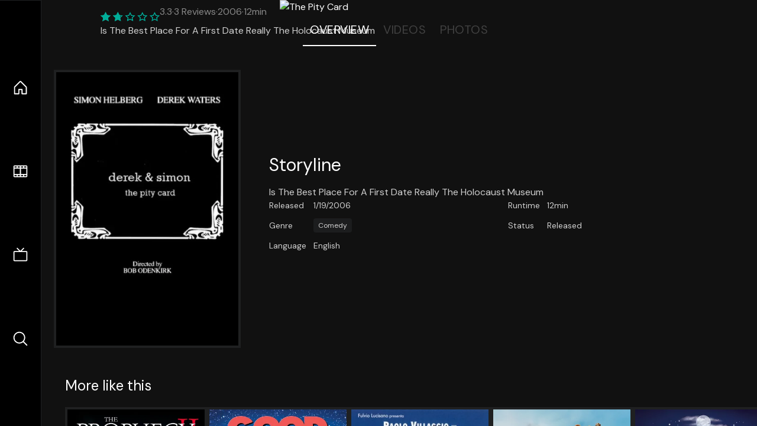

--- FILE ---
content_type: text/html;charset=utf-8
request_url: https://nuxt-movies.vercel.app/movie/1164438
body_size: 16091
content:
<!DOCTYPE html><html  lang="en" data-capo=""><head><meta charset="utf-8">
<meta name="viewport" content="width=device-width, initial-scale=1">
<title>The Pity Card · Nuxt Movies</title>
<link rel="stylesheet" href="/_nuxt/entry.DDYGQnBS.css" crossorigin>
<link rel="stylesheet" href="/_nuxt/Base.DDl6vxtR.css" crossorigin>
<link rel="stylesheet" href="/_nuxt/TheFooter.DSjxkPen.css" crossorigin>
<link rel="modulepreload" as="script" crossorigin href="/_nuxt/DFfBDzz8.js">
<link rel="modulepreload" as="script" crossorigin href="/_nuxt/wHmGi5hF.js">
<link rel="modulepreload" as="script" crossorigin href="/_nuxt/uLHvflS5.js">
<link rel="modulepreload" as="script" crossorigin href="/_nuxt/ClyUp67_.js">
<link rel="modulepreload" as="script" crossorigin href="/_nuxt/CYviWHQ5.js">
<link rel="modulepreload" as="script" crossorigin href="/_nuxt/BVNlbdLW.js">
<link rel="prefetch" as="script" crossorigin href="/_nuxt/C17z7VQ0.js">
<meta name="twitter:card" content="summary_large_image">
<meta name="twitter:site" content="@nuxt_js">
<meta name="twitter:creator" content="@nuxt_js">
<link rel="icon" type="image/webp" href="/movies.webp">
<meta name="description" content="Is The Best Place For A First Date Really The Holocaust Museum">
<meta property="og:image" content="https://movies-proxy.vercel.app/ipx/s_1200x630/tmdb/jcMId8ZXhFN5ooeIAN7KBKnL6GT.jpg">
<script type="module" src="/_nuxt/DFfBDzz8.js" crossorigin></script></head><body><div id="__nuxt"><!--[--><div class="nuxt-loading-indicator" style="position:fixed;top:0;right:0;left:0;pointer-events:none;width:auto;height:3px;opacity:0;background:repeating-linear-gradient(to right,#00dc82 0%,#34cdfe 50%,#0047e1 100%);background-size:Infinity% auto;transform:scaleX(0%);transform-origin:left;transition:transform 0.1s, height 0.4s, opacity 0.4s;z-index:999999;"></div><div h-full w-full font-sans grid="~ lt-lg:rows-[1fr_max-content] lg:cols-[max-content_1fr]" of-hidden view-transition-app transition duration-0><div id="app-scroller" of-x-hidden of-y-auto relative><div><div relative class="aspect-ratio-3/2 lg:aspect-ratio-25/9" bg-black><div absolute top-0 right-0 lt-lg="left-0" lg="bottom-0 left-1/3"><img onerror="this.setAttribute(&#39;data-error&#39;, 1)" width="1220" height="659" alt="The Pity Card" data-nuxt-img srcset="https://movies-proxy.vercel.app/ipx/f_webp&amp;s_1220x659/tmdbnull 1x, https://movies-proxy.vercel.app/ipx/f_webp&amp;s_2440x1318/tmdbnull 2x" h-full w-full object-cover src="https://movies-proxy.vercel.app/ipx/f_webp&amp;s_1220x659/tmdbnull"></div><div absolute bottom-0 left-0 top-0 px-10 flex="~ col" justify-center lt-lg="bg-gradient-to-t right-0 p10" lg="px25 w-2/3 bg-gradient-to-r" from-black via-black to-transparent><template><div style="display:none;"><h1 mt-2 text-4xl lg:text-5xl line-clamp-2>The Pity Card</h1><div flex="~ row wrap" gap2 items-center mt4><div relative aspect="11/2" filter-hue-rotate-320deg w-25><img src="/stars.webp" absolute inset-0 aria-hidden="true"><img src="/stars-filled.webp" absolute inset-0 aria-hidden="true" style="clip-path:inset(0 66.67% 0 0);"></div><div class="op50 hidden md:block">3.3</div><span class="op50 hidden md:block">·</span><div class="op50 hidden md:block">3 Reviews</div><span op50>·</span><div op50>2006</div><span op50>·</span><div op50>12min</div></div><p class="mt-2 op80 leading-relaxed of-hidden line-clamp-3 md:line-clamp-5 text-xs md:text-base">Is The Best Place For A First Date Really The Holocaust Museum</p><!----></div></template></div><!----></div><!--[--><div flex items-center justify-center gap8 py6><button n-tab class="n-tab-active">Overview</button><button n-tab class="">Videos</button><button n-tab class="">Photos</button></div><!--[--><div p4 grid="~ cols-[max-content_1fr]" gap-8 items-center ma max-w-300><img onerror="this.setAttribute(&#39;data-error&#39;, 1)" width="400" height="600" alt="The Pity Card" data-nuxt-img srcset="https://movies-proxy.vercel.app/ipx/f_webp&amp;s_400x600/tmdb/jcMId8ZXhFN5ooeIAN7KBKnL6GT.jpg 1x, https://movies-proxy.vercel.app/ipx/f_webp&amp;s_800x1200/tmdb/jcMId8ZXhFN5ooeIAN7KBKnL6GT.jpg 2x" block border="4 gray4/10" w-79 lt-md:hidden transition duration-400 object-cover aspect="10/16" style="view-transition-name:item-1164438;" src="https://movies-proxy.vercel.app/ipx/f_webp&amp;s_400x600/tmdb/jcMId8ZXhFN5ooeIAN7KBKnL6GT.jpg"><div lt-md:w="[calc(100vw-2rem)]" flex="~ col" md:p4 gap6><div><h2 text-3xl mb4>Storyline</h2><div op80>Is The Best Place For A First Date Really The Holocaust Museum</div></div><div text-sm op80><ul grid="~ cols-[max-content_1fr] lg:cols-[max-content_1fr_max-content_1fr] gap3" items-center><!--[--><div>Released</div><div>1/19/2006</div><!--]--><!--[--><div>Runtime</div><div>12min</div><!--]--><!----><!----><!----><!--[--><div>Genre</div><div flex="~ row wrap gap1"><!--[--><a href="/genre/35/movie" class="" bg="gray/10 hover:gray/20" p="x2 y1" rounded text-xs>Comedy</a><!--]--></div><!--]--><!--[--><div>Status</div><div>Released</div><!--]--><!--[--><div>Language</div><div>English</div><!--]--><!----></ul></div><div><div flex="~ row gap5" items-center text-lg mt-5><!----><!----><!----><!----><!----><!----><!----><!----><!--[--><!--]--></div></div></div></div><!----><!--]--><!----><!----><!--]--><!--[--><div flex py3 px10 items-center mt5><div text-2xl><!--[-->More like this<!--]--></div><div flex-auto></div><!--[--><!--]--></div><div relative><div overflow-y-auto><div flex gap-2 w-max p-2 px-10><!--[--><!--[--><a href="/movie/9033" class="" pb2 flex-1 w-40 md:w-60><div block bg-gray4:10 p1 class="aspect-10/16" transition duration-400 hover="scale-105 z10"><img onerror="this.setAttribute(&#39;data-error&#39;, 1)" width="400" height="600" alt="The Prophecy II" data-nuxt-img srcset="https://movies-proxy.vercel.app/ipx/f_webp&amp;s_400x600/tmdb/paHyRgF3uBMvK3i4YRjJ9wwFxbH.jpg 1x, https://movies-proxy.vercel.app/ipx/f_webp&amp;s_800x1200/tmdb/paHyRgF3uBMvK3i4YRjJ9wwFxbH.jpg 2x" w-full h-full object-cover style="view-transition-name:item-9033;" src="https://movies-proxy.vercel.app/ipx/f_webp&amp;s_400x600/tmdb/paHyRgF3uBMvK3i4YRjJ9wwFxbH.jpg"></div><div mt-2>The Prophecy II</div><div flex text-sm gap-2 items-center><div relative aspect="11/2" filter-hue-rotate-320deg w-20><img src="/stars.webp" absolute inset-0 aria-hidden="true"><img src="/stars-filled.webp" absolute inset-0 aria-hidden="true" style="clip-path:inset(0 39.77% 0 0);"></div><div op60>6</div></div></a><a href="/movie/21765" class="" pb2 flex-1 w-40 md:w-60><div block bg-gray4:10 p1 class="aspect-10/16" transition duration-400 hover="scale-105 z10"><img onerror="this.setAttribute(&#39;data-error&#39;, 1)" width="400" height="600" alt="Good Boy!" data-nuxt-img srcset="https://movies-proxy.vercel.app/ipx/f_webp&amp;s_400x600/tmdb/kZDXSPfeKNtai6l8yE4J5LwVQMY.jpg 1x, https://movies-proxy.vercel.app/ipx/f_webp&amp;s_800x1200/tmdb/kZDXSPfeKNtai6l8yE4J5LwVQMY.jpg 2x" w-full h-full object-cover style="view-transition-name:item-21765;" src="https://movies-proxy.vercel.app/ipx/f_webp&amp;s_400x600/tmdb/kZDXSPfeKNtai6l8yE4J5LwVQMY.jpg"></div><div mt-2>Good Boy!</div><div flex text-sm gap-2 items-center><div relative aspect="11/2" filter-hue-rotate-320deg w-20><img src="/stars.webp" absolute inset-0 aria-hidden="true"><img src="/stars-filled.webp" absolute inset-0 aria-hidden="true" style="clip-path:inset(0 44.589999999999996% 0 0);"></div><div op60>5.5</div></div></a><a href="/movie/41668" class="" pb2 flex-1 w-40 md:w-60><div block bg-gray4:10 p1 class="aspect-10/16" transition duration-400 hover="scale-105 z10"><img onerror="this.setAttribute(&#39;data-error&#39;, 1)" width="400" height="600" alt="Fantozzi The Return" data-nuxt-img srcset="https://movies-proxy.vercel.app/ipx/f_webp&amp;s_400x600/tmdb/sL0Ay3GQZRup2xOPkL63qujgzgh.jpg 1x, https://movies-proxy.vercel.app/ipx/f_webp&amp;s_800x1200/tmdb/sL0Ay3GQZRup2xOPkL63qujgzgh.jpg 2x" w-full h-full object-cover style="view-transition-name:item-41668;" src="https://movies-proxy.vercel.app/ipx/f_webp&amp;s_400x600/tmdb/sL0Ay3GQZRup2xOPkL63qujgzgh.jpg"></div><div mt-2>Fantozzi The Return</div><div flex text-sm gap-2 items-center><div relative aspect="11/2" filter-hue-rotate-320deg w-20><img src="/stars.webp" absolute inset-0 aria-hidden="true"><img src="/stars-filled.webp" absolute inset-0 aria-hidden="true" style="clip-path:inset(0 42.26% 0 0);"></div><div op60>5.8</div></div></a><a href="/movie/55301" class="" pb2 flex-1 w-40 md:w-60><div block bg-gray4:10 p1 class="aspect-10/16" transition duration-400 hover="scale-105 z10"><img onerror="this.setAttribute(&#39;data-error&#39;, 1)" width="400" height="600" alt="Alvin and the Chipmunks: Chipwrecked" data-nuxt-img srcset="https://movies-proxy.vercel.app/ipx/f_webp&amp;s_400x600/tmdb/npOXWVoZyl8UrF2wtByHtfmsWSX.jpg 1x, https://movies-proxy.vercel.app/ipx/f_webp&amp;s_800x1200/tmdb/npOXWVoZyl8UrF2wtByHtfmsWSX.jpg 2x" w-full h-full object-cover style="view-transition-name:item-55301;" src="https://movies-proxy.vercel.app/ipx/f_webp&amp;s_400x600/tmdb/npOXWVoZyl8UrF2wtByHtfmsWSX.jpg"></div><div mt-2>Alvin and the Chipmunks: Chipwrecked</div><div flex text-sm gap-2 items-center><div relative aspect="11/2" filter-hue-rotate-320deg w-20><img src="/stars.webp" absolute inset-0 aria-hidden="true"><img src="/stars-filled.webp" absolute inset-0 aria-hidden="true" style="clip-path:inset(0 43% 0 0);"></div><div op60>5.7</div></div></a><a href="/movie/34205" class="" pb2 flex-1 w-40 md:w-60><div block bg-gray4:10 p1 class="aspect-10/16" transition duration-400 hover="scale-105 z10"><img onerror="this.setAttribute(&#39;data-error&#39;, 1)" width="400" height="600" alt="Halloweentown II: Kalabar&#39;s Revenge" data-nuxt-img srcset="https://movies-proxy.vercel.app/ipx/f_webp&amp;s_400x600/tmdb/uDnp52aGXxnfU4vqnnc6YpfzjHb.jpg 1x, https://movies-proxy.vercel.app/ipx/f_webp&amp;s_800x1200/tmdb/uDnp52aGXxnfU4vqnnc6YpfzjHb.jpg 2x" w-full h-full object-cover style="view-transition-name:item-34205;" src="https://movies-proxy.vercel.app/ipx/f_webp&amp;s_400x600/tmdb/uDnp52aGXxnfU4vqnnc6YpfzjHb.jpg"></div><div mt-2>Halloweentown II: Kalabar&#39;s Revenge</div><div flex text-sm gap-2 items-center><div relative aspect="11/2" filter-hue-rotate-320deg w-20><img src="/stars.webp" absolute inset-0 aria-hidden="true"><img src="/stars-filled.webp" absolute inset-0 aria-hidden="true" style="clip-path:inset(0 32% 0 0);"></div><div op60>6.8</div></div></a><a href="/movie/9815" class="" pb2 flex-1 w-40 md:w-60><div block bg-gray4:10 p1 class="aspect-10/16" transition duration-400 hover="scale-105 z10"><img onerror="this.setAttribute(&#39;data-error&#39;, 1)" width="400" height="600" alt="Goal II: Living the Dream" data-nuxt-img srcset="https://movies-proxy.vercel.app/ipx/f_webp&amp;s_400x600/tmdb/sKKej989oVbZahldAkrMVmyB8pU.jpg 1x, https://movies-proxy.vercel.app/ipx/f_webp&amp;s_800x1200/tmdb/sKKej989oVbZahldAkrMVmyB8pU.jpg 2x" w-full h-full object-cover style="view-transition-name:item-9815;" src="https://movies-proxy.vercel.app/ipx/f_webp&amp;s_400x600/tmdb/sKKej989oVbZahldAkrMVmyB8pU.jpg"></div><div mt-2>Goal II: Living the Dream</div><div flex text-sm gap-2 items-center><div relative aspect="11/2" filter-hue-rotate-320deg w-20><img src="/stars.webp" absolute inset-0 aria-hidden="true"><img src="/stars-filled.webp" absolute inset-0 aria-hidden="true" style="clip-path:inset(0 40.49% 0 0);"></div><div op60>6</div></div></a><a href="/movie/26177" class="" pb2 flex-1 w-40 md:w-60><div block bg-gray4:10 p1 class="aspect-10/16" transition duration-400 hover="scale-105 z10"><img onerror="this.setAttribute(&#39;data-error&#39;, 1)" width="400" height="600" alt="Annie" data-nuxt-img srcset="https://movies-proxy.vercel.app/ipx/f_webp&amp;s_400x600/tmdb/y0XWZC1A7PbWf1gwmvbvhY9uWM2.jpg 1x, https://movies-proxy.vercel.app/ipx/f_webp&amp;s_800x1200/tmdb/y0XWZC1A7PbWf1gwmvbvhY9uWM2.jpg 2x" w-full h-full object-cover style="view-transition-name:item-26177;" src="https://movies-proxy.vercel.app/ipx/f_webp&amp;s_400x600/tmdb/y0XWZC1A7PbWf1gwmvbvhY9uWM2.jpg"></div><div mt-2>Annie</div><div flex text-sm gap-2 items-center><div relative aspect="11/2" filter-hue-rotate-320deg w-20><img src="/stars.webp" absolute inset-0 aria-hidden="true"><img src="/stars-filled.webp" absolute inset-0 aria-hidden="true" style="clip-path:inset(0 35.66% 0 0);"></div><div op60>6.4</div></div></a><a href="/movie/10481" class="" pb2 flex-1 w-40 md:w-60><div block bg-gray4:10 p1 class="aspect-10/16" transition duration-400 hover="scale-105 z10"><img onerror="this.setAttribute(&#39;data-error&#39;, 1)" width="400" height="600" alt="102 Dalmatians" data-nuxt-img srcset="https://movies-proxy.vercel.app/ipx/f_webp&amp;s_400x600/tmdb/ueE6u2GTECzGBtas6PFx7wwi9y0.jpg 1x, https://movies-proxy.vercel.app/ipx/f_webp&amp;s_800x1200/tmdb/ueE6u2GTECzGBtas6PFx7wwi9y0.jpg 2x" w-full h-full object-cover style="view-transition-name:item-10481;" src="https://movies-proxy.vercel.app/ipx/f_webp&amp;s_400x600/tmdb/ueE6u2GTECzGBtas6PFx7wwi9y0.jpg"></div><div mt-2>102 Dalmatians</div><div flex text-sm gap-2 items-center><div relative aspect="11/2" filter-hue-rotate-320deg w-20><img src="/stars.webp" absolute inset-0 aria-hidden="true"><img src="/stars-filled.webp" absolute inset-0 aria-hidden="true" style="clip-path:inset(0 44.89% 0 0);"></div><div op60>5.5</div></div></a><a href="/movie/11238" class="" pb2 flex-1 w-40 md:w-60><div block bg-gray4:10 p1 class="aspect-10/16" transition duration-400 hover="scale-105 z10"><img onerror="this.setAttribute(&#39;data-error&#39;, 1)" width="400" height="600" alt="Aladdin and the King of Thieves" data-nuxt-img srcset="https://movies-proxy.vercel.app/ipx/f_webp&amp;s_400x600/tmdb/kTH7qEyvdDYMoQraQZm3LFKCge3.jpg 1x, https://movies-proxy.vercel.app/ipx/f_webp&amp;s_800x1200/tmdb/kTH7qEyvdDYMoQraQZm3LFKCge3.jpg 2x" w-full h-full object-cover style="view-transition-name:item-11238;" src="https://movies-proxy.vercel.app/ipx/f_webp&amp;s_400x600/tmdb/kTH7qEyvdDYMoQraQZm3LFKCge3.jpg"></div><div mt-2>Aladdin and the King of Thieves</div><div flex text-sm gap-2 items-center><div relative aspect="11/2" filter-hue-rotate-320deg w-20><img src="/stars.webp" absolute inset-0 aria-hidden="true"><img src="/stars-filled.webp" absolute inset-0 aria-hidden="true" style="clip-path:inset(0 37.44% 0 0);"></div><div op60>6.3</div></div></a><a href="/movie/37770" class="" pb2 flex-1 w-40 md:w-60><div block bg-gray4:10 p1 class="aspect-10/16" transition duration-400 hover="scale-105 z10"><img onerror="this.setAttribute(&#39;data-error&#39;, 1)" width="400" height="600" alt="Fantozzi to the Rescue" data-nuxt-img srcset="https://movies-proxy.vercel.app/ipx/f_webp&amp;s_400x600/tmdb/jJWsCKzOtDHqoRQlW6S8j5a29eX.jpg 1x, https://movies-proxy.vercel.app/ipx/f_webp&amp;s_800x1200/tmdb/jJWsCKzOtDHqoRQlW6S8j5a29eX.jpg 2x" w-full h-full object-cover style="view-transition-name:item-37770;" src="https://movies-proxy.vercel.app/ipx/f_webp&amp;s_400x600/tmdb/jJWsCKzOtDHqoRQlW6S8j5a29eX.jpg"></div><div mt-2>Fantozzi to the Rescue</div><div flex text-sm gap-2 items-center><div relative aspect="11/2" filter-hue-rotate-320deg w-20><img src="/stars.webp" absolute inset-0 aria-hidden="true"><img src="/stars-filled.webp" absolute inset-0 aria-hidden="true" style="clip-path:inset(0 39% 0 0);"></div><div op60>6.1</div></div></a><a href="/movie/15969" class="" pb2 flex-1 w-40 md:w-60><div block bg-gray4:10 p1 class="aspect-10/16" transition duration-400 hover="scale-105 z10"><img onerror="this.setAttribute(&#39;data-error&#39;, 1)" width="400" height="600" alt="The Return of Jafar" data-nuxt-img srcset="https://movies-proxy.vercel.app/ipx/f_webp&amp;s_400x600/tmdb/7SC793qtORB6YL4mu0F5o3hfjDQ.jpg 1x, https://movies-proxy.vercel.app/ipx/f_webp&amp;s_800x1200/tmdb/7SC793qtORB6YL4mu0F5o3hfjDQ.jpg 2x" w-full h-full object-cover style="view-transition-name:item-15969;" src="https://movies-proxy.vercel.app/ipx/f_webp&amp;s_400x600/tmdb/7SC793qtORB6YL4mu0F5o3hfjDQ.jpg"></div><div mt-2>The Return of Jafar</div><div flex text-sm gap-2 items-center><div relative aspect="11/2" filter-hue-rotate-320deg w-20><img src="/stars.webp" absolute inset-0 aria-hidden="true"><img src="/stars-filled.webp" absolute inset-0 aria-hidden="true" style="clip-path:inset(0 37.59% 0 0);"></div><div op60>6.2</div></div></a><a href="/movie/128914" class="" pb2 flex-1 w-40 md:w-60><div block bg-gray4:10 p1 class="aspect-10/16" transition duration-400 hover="scale-105 z10"><img onerror="this.setAttribute(&#39;data-error&#39;, 1)" width="400" height="600" alt="Shrek&#39;s Thrilling Tales" data-nuxt-img srcset="https://movies-proxy.vercel.app/ipx/f_webp&amp;s_400x600/tmdb/3wFlq0jFqW7vS0ttjLsWaoWOVKA.jpg 1x, https://movies-proxy.vercel.app/ipx/f_webp&amp;s_800x1200/tmdb/3wFlq0jFqW7vS0ttjLsWaoWOVKA.jpg 2x" w-full h-full object-cover style="view-transition-name:item-128914;" src="https://movies-proxy.vercel.app/ipx/f_webp&amp;s_400x600/tmdb/3wFlq0jFqW7vS0ttjLsWaoWOVKA.jpg"></div><div mt-2>Shrek&#39;s Thrilling Tales</div><div flex text-sm gap-2 items-center><div relative aspect="11/2" filter-hue-rotate-320deg w-20><img src="/stars.webp" absolute inset-0 aria-hidden="true"><img src="/stars-filled.webp" absolute inset-0 aria-hidden="true" style="clip-path:inset(0 33.16% 0 0);"></div><div op60>6.7</div></div></a><a href="/movie/856245" class="" pb2 flex-1 w-40 md:w-60><div block bg-gray4:10 p1 class="aspect-10/16" transition duration-400 hover="scale-105 z10"><img onerror="this.setAttribute(&#39;data-error&#39;, 1)" width="400" height="600" alt="To Kill the Beast" data-nuxt-img srcset="https://movies-proxy.vercel.app/ipx/f_webp&amp;s_400x600/tmdb/hAdkgE8lHelIQWpgrHk4wjEnbxQ.jpg 1x, https://movies-proxy.vercel.app/ipx/f_webp&amp;s_800x1200/tmdb/hAdkgE8lHelIQWpgrHk4wjEnbxQ.jpg 2x" w-full h-full object-cover style="view-transition-name:item-856245;" src="https://movies-proxy.vercel.app/ipx/f_webp&amp;s_400x600/tmdb/hAdkgE8lHelIQWpgrHk4wjEnbxQ.jpg"></div><div mt-2>To Kill the Beast</div><div flex text-sm gap-2 items-center><div relative aspect="11/2" filter-hue-rotate-320deg w-20><img src="/stars.webp" absolute inset-0 aria-hidden="true"><img src="/stars-filled.webp" absolute inset-0 aria-hidden="true" style="clip-path:inset(0 39.5% 0 0);"></div><div op60>6.1</div></div></a><a href="/movie/26505" class="" pb2 flex-1 w-40 md:w-60><div block bg-gray4:10 p1 class="aspect-10/16" transition duration-400 hover="scale-105 z10"><img onerror="this.setAttribute(&#39;data-error&#39;, 1)" width="400" height="600" alt="Arthur and the Revenge of Maltazard" data-nuxt-img srcset="https://movies-proxy.vercel.app/ipx/f_webp&amp;s_400x600/tmdb/rHCL0HwlQvU01TLRRHZFlvsVEqt.jpg 1x, https://movies-proxy.vercel.app/ipx/f_webp&amp;s_800x1200/tmdb/rHCL0HwlQvU01TLRRHZFlvsVEqt.jpg 2x" w-full h-full object-cover style="view-transition-name:item-26505;" src="https://movies-proxy.vercel.app/ipx/f_webp&amp;s_400x600/tmdb/rHCL0HwlQvU01TLRRHZFlvsVEqt.jpg"></div><div mt-2>Arthur and the Revenge of Maltazard</div><div flex text-sm gap-2 items-center><div relative aspect="11/2" filter-hue-rotate-320deg w-20><img src="/stars.webp" absolute inset-0 aria-hidden="true"><img src="/stars-filled.webp" absolute inset-0 aria-hidden="true" style="clip-path:inset(0 42.56% 0 0);"></div><div op60>5.7</div></div></a><a href="/movie/109451" class="" pb2 flex-1 w-40 md:w-60><div block bg-gray4:10 p1 class="aspect-10/16" transition duration-400 hover="scale-105 z10"><img onerror="this.setAttribute(&#39;data-error&#39;, 1)" width="400" height="600" alt="Cloudy with a Chance of Meatballs 2" data-nuxt-img srcset="https://movies-proxy.vercel.app/ipx/f_webp&amp;s_400x600/tmdb/ss5NcK2NWFg2YcKKYXLrk8q1myS.jpg 1x, https://movies-proxy.vercel.app/ipx/f_webp&amp;s_800x1200/tmdb/ss5NcK2NWFg2YcKKYXLrk8q1myS.jpg 2x" w-full h-full object-cover style="view-transition-name:item-109451;" src="https://movies-proxy.vercel.app/ipx/f_webp&amp;s_400x600/tmdb/ss5NcK2NWFg2YcKKYXLrk8q1myS.jpg"></div><div mt-2>Cloudy with a Chance of Meatballs 2</div><div flex text-sm gap-2 items-center><div relative aspect="11/2" filter-hue-rotate-320deg w-20><img src="/stars.webp" absolute inset-0 aria-hidden="true"><img src="/stars-filled.webp" absolute inset-0 aria-hidden="true" style="clip-path:inset(0 35.46% 0 0);"></div><div op60>6.5</div></div></a><a href="/movie/42437" class="" pb2 flex-1 w-40 md:w-60><div block bg-gray4:10 p1 class="aspect-10/16" transition duration-400 hover="scale-105 z10"><img onerror="this.setAttribute(&#39;data-error&#39;, 1)" width="400" height="600" alt="Natale a Rio" data-nuxt-img srcset="https://movies-proxy.vercel.app/ipx/f_webp&amp;s_400x600/tmdb/b77Mv9O2Nw1ZAxm2uX0LeAPogmX.jpg 1x, https://movies-proxy.vercel.app/ipx/f_webp&amp;s_800x1200/tmdb/b77Mv9O2Nw1ZAxm2uX0LeAPogmX.jpg 2x" w-full h-full object-cover style="view-transition-name:item-42437;" src="https://movies-proxy.vercel.app/ipx/f_webp&amp;s_400x600/tmdb/b77Mv9O2Nw1ZAxm2uX0LeAPogmX.jpg"></div><div mt-2>Natale a Rio</div><div flex text-sm gap-2 items-center><div relative aspect="11/2" filter-hue-rotate-320deg w-20><img src="/stars.webp" absolute inset-0 aria-hidden="true"><img src="/stars-filled.webp" absolute inset-0 aria-hidden="true" style="clip-path:inset(0 49.089999999999996% 0 0);"></div><div op60>5.1</div></div></a><a href="/movie/26123" class="" pb2 flex-1 w-40 md:w-60><div block bg-gray4:10 p1 class="aspect-10/16" transition duration-400 hover="scale-105 z10"><img onerror="this.setAttribute(&#39;data-error&#39;, 1)" width="400" height="600" alt="American Pie Presents: The Book of Love" data-nuxt-img srcset="https://movies-proxy.vercel.app/ipx/f_webp&amp;s_400x600/tmdb/hwP0GEP0zy8ar965Xaht19SmMd3.jpg 1x, https://movies-proxy.vercel.app/ipx/f_webp&amp;s_800x1200/tmdb/hwP0GEP0zy8ar965Xaht19SmMd3.jpg 2x" w-full h-full object-cover style="view-transition-name:item-26123;" src="https://movies-proxy.vercel.app/ipx/f_webp&amp;s_400x600/tmdb/hwP0GEP0zy8ar965Xaht19SmMd3.jpg"></div><div mt-2>American Pie Presents: The Book of Love</div><div flex text-sm gap-2 items-center><div relative aspect="11/2" filter-hue-rotate-320deg w-20><img src="/stars.webp" absolute inset-0 aria-hidden="true"><img src="/stars-filled.webp" absolute inset-0 aria-hidden="true" style="clip-path:inset(0 47.400000000000006% 0 0);"></div><div op60>5.3</div></div></a><a href="/movie/13676" class="" pb2 flex-1 w-40 md:w-60><div block bg-gray4:10 p1 class="aspect-10/16" transition duration-400 hover="scale-105 z10"><img onerror="this.setAttribute(&#39;data-error&#39;, 1)" width="400" height="600" alt="The Little Mermaid: Ariel&#39;s Beginning" data-nuxt-img srcset="https://movies-proxy.vercel.app/ipx/f_webp&amp;s_400x600/tmdb/6EwcdQH134T4HGr0W3m2FnLjTnc.jpg 1x, https://movies-proxy.vercel.app/ipx/f_webp&amp;s_800x1200/tmdb/6EwcdQH134T4HGr0W3m2FnLjTnc.jpg 2x" w-full h-full object-cover style="view-transition-name:item-13676;" src="https://movies-proxy.vercel.app/ipx/f_webp&amp;s_400x600/tmdb/6EwcdQH134T4HGr0W3m2FnLjTnc.jpg"></div><div mt-2>The Little Mermaid: Ariel&#39;s Beginning</div><div flex text-sm gap-2 items-center><div relative aspect="11/2" filter-hue-rotate-320deg w-20><img src="/stars.webp" absolute inset-0 aria-hidden="true"><img src="/stars-filled.webp" absolute inset-0 aria-hidden="true" style="clip-path:inset(0 33.19% 0 0);"></div><div op60>6.7</div></div></a><a href="/movie/46247" class="" pb2 flex-1 w-40 md:w-60><div block bg-gray4:10 p1 class="aspect-10/16" transition duration-400 hover="scale-105 z10"><img onerror="this.setAttribute(&#39;data-error&#39;, 1)" width="400" height="600" alt="No Time for Nuts" data-nuxt-img srcset="https://movies-proxy.vercel.app/ipx/f_webp&amp;s_400x600/tmdb/kz9FehcBC89SDbg4XU2kWv6MZE.jpg 1x, https://movies-proxy.vercel.app/ipx/f_webp&amp;s_800x1200/tmdb/kz9FehcBC89SDbg4XU2kWv6MZE.jpg 2x" w-full h-full object-cover style="view-transition-name:item-46247;" src="https://movies-proxy.vercel.app/ipx/f_webp&amp;s_400x600/tmdb/kz9FehcBC89SDbg4XU2kWv6MZE.jpg"></div><div mt-2>No Time for Nuts</div><div flex text-sm gap-2 items-center><div relative aspect="11/2" filter-hue-rotate-320deg w-20><img src="/stars.webp" absolute inset-0 aria-hidden="true"><img src="/stars-filled.webp" absolute inset-0 aria-hidden="true" style="clip-path:inset(0 26.609999999999996% 0 0);"></div><div op60>7.3</div></div></a><a href="/movie/21661" class="" pb2 flex-1 w-40 md:w-60><div block bg-gray4:10 p1 class="aspect-10/16" transition duration-400 hover="scale-105 z10"><img onerror="this.setAttribute(&#39;data-error&#39;, 1)" width="400" height="600" alt="Air Bud: Golden Receiver" data-nuxt-img srcset="https://movies-proxy.vercel.app/ipx/f_webp&amp;s_400x600/tmdb/y3ohh9NyWx2oj2op1dfrkwJMeFE.jpg 1x, https://movies-proxy.vercel.app/ipx/f_webp&amp;s_800x1200/tmdb/y3ohh9NyWx2oj2op1dfrkwJMeFE.jpg 2x" w-full h-full object-cover style="view-transition-name:item-21661;" src="https://movies-proxy.vercel.app/ipx/f_webp&amp;s_400x600/tmdb/y3ohh9NyWx2oj2op1dfrkwJMeFE.jpg"></div><div mt-2>Air Bud: Golden Receiver</div><div flex text-sm gap-2 items-center><div relative aspect="11/2" filter-hue-rotate-320deg w-20><img src="/stars.webp" absolute inset-0 aria-hidden="true"><img src="/stars-filled.webp" absolute inset-0 aria-hidden="true" style="clip-path:inset(0 49.02% 0 0);"></div><div op60>5.1</div></div></a><!--]--><!--]--></div></div><button type="button" flex="~ col" absolute top-0 left-0 bottom-0 bg-black:50 p3 items-center justify-center op0 hover:op100 transition title="Scroll left"><div i-ph-caret-left-light text-3xl text-white></div></button><button type="button" flex="~ col" absolute top-0 right-0 bottom-0 bg-black:50 p3 items-center justify-center op0 hover:op100 transition title="Scroll right"><div i-ph-caret-right-light text-3xl text-white></div></button></div><!--]--><footer p="y15 x15" flex="~ col gap4"><div flex="~ row gap2" items-center my2><img src="/movies-sm.webp" width="25" height="25" alt="Logo"><div text-xl> Nuxt Movies </div></div><div flex="~ row gap2" items-center><div op50 text-sm> Made with </div><a href="https://nuxt.com/" target="_blank" title="Nuxt 3"><svg viewbox="0 0 128 32" fill="none" xmlns="http://www.w3.org/2000/svg" h5><path d="M60.32 32C60.6656 32 60.96 31.7135 60.96 31.36V16.48C60.96 16.48 61.76 17.92 63.2 20.32L69.44 31.04C69.7255 31.6384 70.359 32 70.88 32H75.2V8H70.88C70.5923 8 70.24 8.23906 70.24 8.64V23.68L67.36 18.56L61.6 8.8C61.3197 8.3026 60.7166 8 60.16 8H56V32H60.32Z" fill="currentColor"></path><path d="M116.16 14.72H118.24C118.77 14.72 119.2 14.2902 119.2 13.76V9.6H123.68V14.72H128V18.56H123.68V25.44C123.68 27.12 124.489 27.84 125.92 27.84H128V32H125.28C121.592 32 119.2 29.6114 119.2 25.6V18.56H116.16V14.72Z" fill="currentColor"></path><path d="M94.56 14.72V24.64C94.56 26.8806 93.7188 28.7695 92.48 30.08C91.2412 31.3905 89.5306 32 87.2 32C84.8694 32 82.9988 31.3905 81.76 30.08C80.5422 28.7695 79.68 26.8806 79.68 24.64V14.72H82.24C82.7859 14.72 83.3231 14.8195 83.68 15.2C84.0369 15.5593 84.16 15.7704 84.16 16.32V24.64C84.16 25.9294 84.2331 26.7259 84.8 27.36C85.3669 27.973 86.0662 28.16 87.2 28.16C88.3548 28.16 88.8731 27.973 89.44 27.36C90.0069 26.7259 90.08 25.9294 90.08 24.64V16.32C90.08 15.7704 90.2031 15.4205 90.56 15.04C90.8736 14.7057 91.2045 14.7136 91.68 14.72C91.7457 14.7209 91.9337 14.72 92 14.72H94.56Z" fill="currentColor"></path><path d="M108.16 23.04L113.6 14.72H109.44C108.916 14.72 108.45 14.9081 108.16 15.36L105.6 19.2L103.2 15.52C102.91 15.0681 102.284 14.72 101.76 14.72H97.76L103.2 22.88L97.28 32H101.44C101.96 32 102.429 31.486 102.72 31.04L105.6 26.72L108.64 31.2C108.931 31.646 109.4 32 109.92 32H114.08L108.16 23.04Z" fill="currentColor"></path><path d="M26.88 32H44.64C45.2068 32.0001 45.7492 31.8009 46.24 31.52C46.7308 31.2391 47.2367 30.8865 47.52 30.4C47.8033 29.9135 48.0002 29.3615 48 28.7998C47.9998 28.2381 47.8037 27.6864 47.52 27.2001L35.52 6.56C35.2368 6.0736 34.8907 5.72084 34.4 5.44C33.9093 5.15916 33.2066 4.96 32.64 4.96C32.0734 4.96 31.5307 5.15916 31.04 5.44C30.5493 5.72084 30.2032 6.0736 29.92 6.56L26.88 11.84L20.8 1.59962C20.5165 1.11326 20.1708 0.600786 19.68 0.32C19.1892 0.0392139 18.6467 0 18.08 0C17.5133 0 16.9708 0.0392139 16.48 0.32C15.9892 0.600786 15.4835 1.11326 15.2 1.59962L0.32 27.2001C0.0363166 27.6864 0.000246899 28.2381 3.05588e-07 28.7998C-0.000246288 29.3615 0.0367437 29.9134 0.32 30.3999C0.603256 30.8864 1.10919 31.2391 1.6 31.52C2.09081 31.8009 2.63324 32.0001 3.2 32H14.4C18.8379 32 22.068 30.0092 24.32 26.24L29.76 16.8L32.64 11.84L41.44 26.88H29.76L26.88 32ZM14.24 26.88H6.4L18.08 6.72L24 16.8L20.0786 23.636C18.5831 26.0816 16.878 26.88 14.24 26.88Z" fill="#00DC82"></path></svg></a></div><div flex="~ row gap2" items-center><p text-true-gray:90 text-sm> Data provided by  <a op100 target="_blank" href="https://www.themoviedb.org/" title="The Movie Database" rel="noopener" n-link-text><svg xmlns="http://www.w3.org/2000/svg" xmlns:xlink="http://www.w3.org/1999/xlink" viewbox="0 0 273.42 35.52" inline h4 data-v-2d74ee30><defs data-v-2d74ee30><linearGradient id="linear-gradient" y1="17.76" x2="273.42" y2="17.76" gradientUnits="userSpaceOnUse" data-v-2d74ee30><stop offset="0" stop-color="#90cea1" data-v-2d74ee30></stop><stop offset="0.56" stop-color="#3cbec9" data-v-2d74ee30></stop><stop offset="1" stop-color="#00b3e5" data-v-2d74ee30></stop></linearGradient></defs><g id="Layer_2" data-name="Layer 2" data-v-2d74ee30><g id="Layer_1-2" data-name="Layer 1" data-v-2d74ee30><path class="cls-1" d="M191.85,35.37h63.9A17.67,17.67,0,0,0,273.42,17.7h0A17.67,17.67,0,0,0,255.75,0h-63.9A17.67,17.67,0,0,0,174.18,17.7h0A17.67,17.67,0,0,0,191.85,35.37ZM10.1,35.42h7.8V6.92H28V0H0v6.9H10.1Zm28.1,0H46V8.25h.1L55.05,35.4h6L70.3,8.25h.1V35.4h7.8V0H66.45l-8.2,23.1h-.1L50,0H38.2ZM89.14.12h11.7a33.56,33.56,0,0,1,8.08,1,18.52,18.52,0,0,1,6.67,3.08,15.09,15.09,0,0,1,4.53,5.52,18.5,18.5,0,0,1,1.67,8.25,16.91,16.91,0,0,1-1.62,7.58,16.3,16.3,0,0,1-4.38,5.5,19.24,19.24,0,0,1-6.35,3.37,24.53,24.53,0,0,1-7.55,1.15H89.14Zm7.8,28.2h4a21.66,21.66,0,0,0,5-.55A10.58,10.58,0,0,0,110,26a8.73,8.73,0,0,0,2.68-3.35,11.9,11.9,0,0,0,1-5.08,9.87,9.87,0,0,0-1-4.52,9.17,9.17,0,0,0-2.63-3.18A11.61,11.61,0,0,0,106.22,8a17.06,17.06,0,0,0-4.68-.63h-4.6ZM133.09.12h13.2a32.87,32.87,0,0,1,4.63.33,12.66,12.66,0,0,1,4.17,1.3,7.94,7.94,0,0,1,3,2.72,8.34,8.34,0,0,1,1.15,4.65,7.48,7.48,0,0,1-1.67,5,9.13,9.13,0,0,1-4.43,2.82V17a10.28,10.28,0,0,1,3.18,1,8.51,8.51,0,0,1,2.45,1.85,7.79,7.79,0,0,1,1.57,2.62,9.16,9.16,0,0,1,.55,3.2,8.52,8.52,0,0,1-1.2,4.68,9.32,9.32,0,0,1-3.1,3A13.38,13.38,0,0,1,152.32,35a22.5,22.5,0,0,1-4.73.5h-14.5Zm7.8,14.15h5.65a7.65,7.65,0,0,0,1.78-.2,4.78,4.78,0,0,0,1.57-.65,3.43,3.43,0,0,0,1.13-1.2,3.63,3.63,0,0,0,.42-1.8A3.3,3.3,0,0,0,151,8.6a3.42,3.42,0,0,0-1.23-1.13A6.07,6.07,0,0,0,148,6.9a9.9,9.9,0,0,0-1.85-.18h-5.3Zm0,14.65h7a8.27,8.27,0,0,0,1.83-.2,4.67,4.67,0,0,0,1.67-.7,3.93,3.93,0,0,0,1.23-1.3,3.8,3.8,0,0,0,.47-1.95,3.16,3.16,0,0,0-.62-2,4,4,0,0,0-1.58-1.18,8.23,8.23,0,0,0-2-.55,15.12,15.12,0,0,0-2.05-.15h-5.9Z" data-v-2d74ee30></path></g></g></svg></a></p></div><div flex="~ row gap2" items-center><p text-true-gray:90 text-sm> This project uses the TMDB API but is not endorsed or certified by TMDB. </p></div><div flex gap4 items-center><div flex="~ row gap5" items-center text-lg mt-5><a href="https://twitter.com/nuxt_js" target="_blank" aria-label="Link to Twitter account" rel="noopener" n-link><div i-simple-icons:twitter></div></a><!----><!----><!----><a href="https://github.com/nuxt/movies" target="_blank" aria-label="Link to GitHub account" rel="noopener" n-link><div i-simple-icons:github></div></a><!----><!----><!----><!--[--><a href="https://vercel.com" rel="noopener" target="_blank" aria-label="go to vercel"><svg class="h-8" viewbox="0 0 212 44" fill="none" xmlns="http://www.w3.org/2000/svg" alt="Vercel"><rect width="212" height="44" rx="8" fill="black"></rect><path d="M60.4375 15.2266V26.5H61.8438V22.4766H64.6797C66.7969 22.4766 68.3047 20.9844 68.3047 18.875C68.3047 16.7266 66.8281 15.2266 64.6953 15.2266H60.4375ZM61.8438 16.4766H64.3281C65.9609 16.4766 66.8594 17.3281 66.8594 18.875C66.8594 20.3672 65.9297 21.2266 64.3281 21.2266H61.8438V16.4766ZM73.3441 26.6484C75.7425 26.6484 77.2269 24.9922 77.2269 22.2891C77.2269 19.5781 75.7425 17.9297 73.3441 17.9297C70.9456 17.9297 69.4613 19.5781 69.4613 22.2891C69.4613 24.9922 70.9456 26.6484 73.3441 26.6484ZM73.3441 25.4375C71.7503 25.4375 70.8519 24.2812 70.8519 22.2891C70.8519 20.2891 71.7503 19.1406 73.3441 19.1406C74.9378 19.1406 75.8363 20.2891 75.8363 22.2891C75.8363 24.2812 74.9378 25.4375 73.3441 25.4375ZM89.2975 18.0781H87.9459L86.2897 24.8125H86.1647L84.2819 18.0781H82.9928L81.11 24.8125H80.985L79.3288 18.0781H77.9694L80.3288 26.5H81.6881L83.5631 19.9844H83.6881L85.5709 26.5H86.9381L89.2975 18.0781ZM93.8213 19.1172C95.1572 19.1172 96.0478 20.1016 96.0791 21.5938H91.4384C91.54 20.1016 92.4775 19.1172 93.8213 19.1172ZM96.04 24.3203C95.6884 25.0625 94.9541 25.4609 93.8681 25.4609C92.4384 25.4609 91.5088 24.4062 91.4384 22.7422V22.6797H97.4931V22.1641C97.4931 19.5469 96.1103 17.9297 93.8369 17.9297C91.5244 17.9297 90.04 19.6484 90.04 22.2969C90.04 24.9609 91.5009 26.6484 93.8369 26.6484C95.6806 26.6484 96.9931 25.7578 97.3838 24.3203H96.04ZM99.2825 26.5H100.626V21.2812C100.626 20.0938 101.556 19.2344 102.837 19.2344C103.103 19.2344 103.587 19.2812 103.697 19.3125V17.9688C103.525 17.9453 103.243 17.9297 103.025 17.9297C101.908 17.9297 100.939 18.5078 100.689 19.3281H100.564V18.0781H99.2825V26.5ZM108.181 19.1172C109.517 19.1172 110.408 20.1016 110.439 21.5938H105.798C105.9 20.1016 106.838 19.1172 108.181 19.1172ZM110.4 24.3203C110.048 25.0625 109.314 25.4609 108.228 25.4609C106.798 25.4609 105.869 24.4062 105.798 22.7422V22.6797H111.853V22.1641C111.853 19.5469 110.47 17.9297 108.197 17.9297C105.884 17.9297 104.4 19.6484 104.4 22.2969C104.4 24.9609 105.861 26.6484 108.197 26.6484C110.041 26.6484 111.353 25.7578 111.744 24.3203H110.4ZM116.76 26.6484C117.924 26.6484 118.924 26.0938 119.455 25.1562H119.58V26.5H120.861V14.7344H119.518V19.4062H119.4C118.924 18.4844 117.932 17.9297 116.76 17.9297C114.619 17.9297 113.221 19.6484 113.221 22.2891C113.221 24.9375 114.603 26.6484 116.76 26.6484ZM117.072 19.1406C118.596 19.1406 119.549 20.3594 119.549 22.2891C119.549 24.2344 118.603 25.4375 117.072 25.4375C115.533 25.4375 114.611 24.2578 114.611 22.2891C114.611 20.3281 115.541 19.1406 117.072 19.1406ZM131.534 26.6484C133.667 26.6484 135.065 24.9219 135.065 22.2891C135.065 19.6406 133.674 17.9297 131.534 17.9297C130.378 17.9297 129.354 18.5 128.893 19.4062H128.768V14.7344H127.424V26.5H128.706V25.1562H128.831C129.362 26.0938 130.362 26.6484 131.534 26.6484ZM131.221 19.1406C132.76 19.1406 133.674 20.3203 133.674 22.2891C133.674 24.2578 132.76 25.4375 131.221 25.4375C129.69 25.4375 128.737 24.2344 128.737 22.2891C128.737 20.3438 129.69 19.1406 131.221 19.1406ZM137.261 29.5469C138.753 29.5469 139.425 28.9688 140.143 27.0156L143.433 18.0781H142.003L139.698 25.0078H139.573L137.261 18.0781H135.808L138.925 26.5078L138.768 27.0078C138.417 28.0234 137.995 28.3906 137.222 28.3906C137.034 28.3906 136.823 28.3828 136.659 28.3516V29.5C136.847 29.5312 137.081 29.5469 137.261 29.5469ZM154.652 26.5L158.55 15.2266H156.402L153.589 24.1484H153.457L150.621 15.2266H148.394L152.332 26.5H154.652ZM162.668 19.3203C163.832 19.3203 164.598 20.1328 164.637 21.3984H160.613C160.699 20.1484 161.512 19.3203 162.668 19.3203ZM164.652 24.1484C164.371 24.7812 163.707 25.1328 162.746 25.1328C161.473 25.1328 160.652 24.2422 160.605 22.8203V22.7188H166.574V22.0938C166.574 19.3984 165.113 17.7812 162.676 17.7812C160.199 17.7812 158.66 19.5078 158.66 22.2578C158.66 25.0078 160.176 26.6719 162.691 26.6719C164.707 26.6719 166.137 25.7031 166.488 24.1484H164.652ZM168.199 26.5H170.137V21.5625C170.137 20.3672 171.012 19.5859 172.27 19.5859C172.598 19.5859 173.113 19.6406 173.262 19.6953V17.8984C173.082 17.8438 172.738 17.8125 172.457 17.8125C171.356 17.8125 170.434 18.4375 170.199 19.2812H170.067V17.9531H168.199V26.5ZM181.7 20.8281C181.497 19.0312 180.168 17.7812 177.973 17.7812C175.403 17.7812 173.895 19.4297 173.895 22.2031C173.895 25.0156 175.411 26.6719 177.981 26.6719C180.145 26.6719 181.489 25.4688 181.7 23.6797H179.856C179.653 24.5703 178.981 25.0469 177.973 25.0469C176.653 25.0469 175.856 24 175.856 22.2031C175.856 20.4297 176.645 19.4062 177.973 19.4062C179.036 19.4062 179.676 20 179.856 20.8281H181.7ZM186.817 19.3203C187.981 19.3203 188.747 20.1328 188.786 21.3984H184.762C184.848 20.1484 185.661 19.3203 186.817 19.3203ZM188.802 24.1484C188.52 24.7812 187.856 25.1328 186.895 25.1328C185.622 25.1328 184.802 24.2422 184.755 22.8203V22.7188H190.723V22.0938C190.723 19.3984 189.262 17.7812 186.825 17.7812C184.348 17.7812 182.809 19.5078 182.809 22.2578C182.809 25.0078 184.325 26.6719 186.841 26.6719C188.856 26.6719 190.286 25.7031 190.637 24.1484H188.802ZM192.427 26.5H194.364V14.6484H192.427V26.5Z" fill="white"></path><path d="M23.3248 13L32.6497 29H14L23.3248 13Z" fill="white"></path><line x1="43.5" y1="2.18557e-08" x2="43.5" y2="44" stroke="#5E5E5E"></line></svg></a><!--]--></div><div flex gap2 items-center mt-5> Language: <select id="langSwitcher" rounded-md text-sm p-1><!--[--><option value="en" p-1>English</option><option value="fa-IR" p-1>فارسی</option><option value="de-DE" p-1>Deutsch</option><option value="es-ES" p-1>Español</option><option value="it" p-1>Italiano</option><option value="ja" p-1>日本語</option><option value="zh-CN" p-1>简体中文</option><option value="pt-PT" p-1>Português</option><option value="pt-BR" p-1>Português do Brasil</option><option value="ru-RU" p-1>Русский</option><option value="fr-FR" p-1>Français</option><option value="uk-UA" p-1>Українська</option><option value="vi" p-1>Tiếng Việt</option><!--]--></select></div></div></footer></div></div><div flex="~ row lg:col" justify-evenly items-center py5 lg:px5 border="t lg:r base" bg-black lg:order-first><a href="/" class="" title="Home"><div text-2xl class="i-ph-house"></div></a><a href="/movie" class="" title="Movies"><div text-2xl class="i-ph-film-strip"></div></a><a href="/tv" class="" title="TV Shows"><div text-2xl class="i-ph-television-simple"></div></a><a href="/search" class="" title="Search"><div text-2xl class="i-ph-magnifying-glass"></div></a></div><!----><!----></div><!--]--></div><div id="teleports"></div><script type="application/json" data-nuxt-data="nuxt-app" data-ssr="true" id="__NUXT_DATA__">[["ShallowReactive",1],{"data":2,"state":4,"once":277,"_errors":278,"serverRendered":280,"path":281},["ShallowReactive",3],{},["Reactive",5],{"$snuxt-i18n-meta":6,"$sqhyU11qA02":7,"$sFPEV3Zrru9":33},{},{"adult":8,"backdrop_path":9,"belongs_to_collection":9,"budget":10,"genres":11,"homepage":15,"id":16,"imdb_id":17,"origin_country":18,"original_language":20,"original_title":21,"overview":22,"popularity":23,"poster_path":24,"production_companies":25,"production_countries":26,"release_date":27,"revenue":10,"runtime":28,"spoken_languages":29,"status":30,"tagline":15,"title":21,"video":8,"vote_average":31,"vote_count":32},false,null,0,[12],{"id":13,"name":14},35,"Comedy","",1164438,"tt0493045",[19],"US","en","The Pity Card","Is The Best Place For A First Date Really The Holocaust Museum",0.229,"/jcMId8ZXhFN5ooeIAN7KBKnL6GT.jpg",[],[],"2006-01-19",12,[],"Released",3.333,3,{"page":34,"results":35,"total_pages":275,"total_results":276},1,[36,51,64,77,90,102,114,125,136,147,159,171,182,196,209,220,231,242,253,264],{"adult":8,"backdrop_path":37,"id":38,"title":39,"original_title":39,"overview":40,"poster_path":41,"media_type":42,"original_language":20,"genre_ids":43,"popularity":47,"release_date":48,"video":8,"vote_average":49,"vote_count":50},"/A8LD1YGgPo4mHgjwxug9puXpqxv.jpg",9033,"The Prophecy II","The archangel Gabriel returns to try to destroy the human race he despises so much, with the help of a suicidal teen and the opposition of the angel Danyael.","/paHyRgF3uBMvK3i4YRjJ9wwFxbH.jpg","movie",[44,45,46],27,14,53,4.5695,"1998-01-20",6.023,237,{"adult":8,"backdrop_path":52,"id":53,"title":54,"original_title":54,"overview":55,"poster_path":56,"media_type":42,"original_language":20,"genre_ids":57,"popularity":60,"release_date":61,"video":8,"vote_average":62,"vote_count":63},"/5unbVMlqYsgNPEzct6UBo2mVD6A.jpg",21765,"Good Boy!","An intergalactic dog pilot from Sirius (the dog star), visits Earth to verify the rumors that dogs have failed to take over the planet.","/kZDXSPfeKNtai6l8yE4J5LwVQMY.jpg",[13,58,59],10751,878,0.8486,"2003-10-10",5.541,145,{"adult":8,"backdrop_path":65,"id":66,"title":67,"original_title":68,"overview":69,"poster_path":70,"media_type":42,"original_language":71,"genre_ids":72,"popularity":73,"release_date":74,"video":8,"vote_average":75,"vote_count":76},"/4XVQboJRuc4B94paRWDe5PNe5zo.jpg",41668,"Fantozzi The Return","Fantozzi - Il ritorno","Ugo Fantozzi has been ejected from Heaven and is sent back to Earth for a short period of time until the staff in Heaven can get Fantozzi a place there. Fantozzi goes through a variety of unfortunate experiences, such as rescuing his retro punk granddaughter Uga, and having to pay a vast telephone bill due to frequent chat line conversations. He ends up getting arrested instead of his ex-boss, who was originally charged with corruption. Just as he is about to enjoy the World Cup Final with Italy, he is called back into Heaven. Can he find peace once again?","/sL0Ay3GQZRup2xOPkL63qujgzgh.jpg","it",[13],1.2055,"1996-12-20",5.774,393,{"adult":8,"backdrop_path":78,"id":79,"title":80,"original_title":80,"overview":81,"poster_path":82,"media_type":42,"original_language":20,"genre_ids":83,"popularity":86,"release_date":87,"video":8,"vote_average":88,"vote_count":89},"/iHDgL6vulhP9j8ygG47gnOEyybf.jpg",55301,"Alvin and the Chipmunks: Chipwrecked","Playing around while aboard a cruise ship, the Chipmunks and Chipettes accidentally go overboard and end up marooned in a tropical paradise. They discover their new turf is not as deserted as it seems.","/npOXWVoZyl8UrF2wtByHtfmsWSX.jpg",[13,45,58,84,85],10402,16,3.6392,"2011-12-14",5.7,2305,{"adult":8,"backdrop_path":91,"id":92,"title":93,"original_title":93,"overview":94,"poster_path":95,"media_type":42,"original_language":20,"genre_ids":96,"popularity":98,"release_date":99,"video":8,"vote_average":100,"vote_count":101},"/AfMAcS5HmPPRtJ3d9tipXTQV2Xt.jpg",34205,"Halloweentown II: Kalabar's Revenge","The Cromwell clan lives in the real world, except for their grandmother who lives in Halloweentown, a place where monsters go to escape reality. But now the son of the Cromwells' old enemy Kalabar has a plan to use the grandmother's book to turn Halloweentown into a grey dreary version of the real world while transforming the denizens of the real world into monsters.","/uDnp52aGXxnfU4vqnnc6YpfzjHb.jpg",[28,58,45,97],10770,0.7676,"2001-10-12",6.8,356,{"adult":8,"backdrop_path":103,"id":104,"title":105,"original_title":105,"overview":106,"poster_path":107,"media_type":42,"original_language":20,"genre_ids":108,"popularity":110,"release_date":111,"video":8,"vote_average":112,"vote_count":113},"/tLRmdfHa4b3Zrcb7GeCQl1sDtJD.jpg",9815,"Goal II: Living the Dream","Tempted away from Newcastle United to join Real Madrid, rising star Santiago Munez finds this latest change of fortune the greatest challenge yet - personally as well as professionally. He is reunited with Gavin Harris, though they must compete to be on the team, and estranged from fiancee Roz, whose nursing career keeps her back home.","/sKKej989oVbZahldAkrMVmyB8pU.jpg",[109],18,1.5211,"2007-02-09",5.951,683,{"adult":8,"backdrop_path":115,"id":116,"title":117,"original_title":117,"overview":118,"poster_path":119,"media_type":42,"original_language":20,"genre_ids":120,"popularity":121,"release_date":122,"video":8,"vote_average":123,"vote_count":124},"/xXbEXEYJrEcMJ4RKbTeLtrlCMl.jpg",26177,"Annie","Things seem pretty bad for a young girl living a \"hard-knock life\" in an orphanage. Fed up with the dastardly Miss Hannigan, Annie escapes the run-down orphanage determined to find her mom and dad. It's an adventure that takes her from the cold, mean streets of New York to the warm, comforting arms of bighearted billionaire Oliver Warbucks - with plenty of mischief and music in between.","/y0XWZC1A7PbWf1gwmvbvhY9uWM2.jpg",[84,58,13],1.1401,"1999-11-07",6.434,190,{"adult":8,"backdrop_path":126,"id":127,"title":128,"original_title":128,"overview":129,"poster_path":130,"media_type":42,"original_language":20,"genre_ids":131,"popularity":132,"release_date":133,"video":8,"vote_average":134,"vote_count":135},"/eqZ5t82asfprFcNS56eVruNT5G5.jpg",10481,"102 Dalmatians","Get ready for a howling good time as an all new assortment of irresistible animal heroes are unleashed in this great family tail! In an unlikely alliance, the outrageous Waddlesworth - a parrot who thinks he's a Rottweiler - teams up with Oddball - an un-marked Dalmatian puppy eager to earn her spots! Together they embark on a laugh-packed quest to outwit the ever-scheming Cruella De Vil.","/ueE6u2GTECzGBtas6PFx7wwi9y0.jpg",[58,13],3.2114,"2000-10-07",5.511,1441,{"adult":8,"backdrop_path":137,"id":138,"title":139,"original_title":139,"overview":140,"poster_path":141,"media_type":42,"original_language":20,"genre_ids":142,"popularity":143,"release_date":144,"video":8,"vote_average":145,"vote_count":146},"/gkzfPl0rjp5COdFXPaxitp9J3X3.jpg",11238,"Aladdin and the King of Thieves","Legendary secrets are revealed as Aladdin and his friends—Jasmine, Abu, Carpet and, of course, the always entertaining Genie—face all sorts of terrifying threats and make some exciting last-minute escapes pursuing the King Of Thieves and his villainous crew.","/kTH7qEyvdDYMoQraQZm3LFKCge3.jpg",[28,85,58],3.2216,"1996-05-20",6.256,1933,{"adult":8,"backdrop_path":148,"id":149,"title":150,"original_title":151,"overview":152,"poster_path":153,"media_type":42,"original_language":71,"genre_ids":154,"popularity":155,"release_date":156,"video":8,"vote_average":157,"vote_count":158},"/2jeuM7yHUcXF7WUubnuJO4tXosT.jpg",37770,"Fantozzi to the Rescue","Fantozzi alla riscossa","Fantozzi is now retired but continues to go to the office where it is held up as a fine example of employees intending to do career.","/jJWsCKzOtDHqoRQlW6S8j5a29eX.jpg",[13],1.7144,"1990-12-21",6.1,355,{"adult":8,"backdrop_path":160,"id":161,"title":162,"original_title":162,"overview":163,"poster_path":164,"media_type":42,"original_language":20,"genre_ids":165,"popularity":167,"release_date":168,"video":8,"vote_average":169,"vote_count":170},"/mOOJm3tamy9iHg2mOEA77CM6ufZ.jpg",15969,"The Return of Jafar","The evil Jafar escapes from the magic lamp as an all-powerful genie, ready to plot his revenge against Aladdin. From battling elusive villains atop winged horses, to dodging flames inside an exploding lava pit, it's up to Aladdin - with Princess Jasmine and the outrageously funny Genie by his side - to save the kingdom once and for all.","/7SC793qtORB6YL4mu0F5o3hfjDQ.jpg",[58,28,85,166],10749,3.1467,"1994-05-20",6.241,3413,{"adult":8,"backdrop_path":172,"id":173,"title":174,"original_title":174,"overview":175,"poster_path":176,"media_type":42,"original_language":20,"genre_ids":177,"popularity":178,"release_date":179,"video":8,"vote_average":180,"vote_count":181},"/kk1Yk0mcIOXJ9yC6rQvkbRCKemo.jpg",128914,"Shrek's Thrilling Tales","SHREK'S THRILLING TALES is the ultimate Halloween DVD compilation for your family. Shrek's Thrilling Tales review Featuring the scariest, ugliest, and funniest characters from DreamWorks Animation's successful SHREK and MONSTERS VS. ALIENS franchises. DVD includes 'The Pig who Cried (Were)Wolf' and 'The Ghost of Lord Farquaad' from the Shrek movies, and 'Night of the Living Carrots' from Monsters vs. Aliens, featuring B.O.B.","/3wFlq0jFqW7vS0ttjLsWaoWOVKA.jpg",[13,58,85],1.9839,"2012-08-28",6.684,128,{"adult":8,"backdrop_path":183,"id":184,"title":185,"original_title":186,"overview":187,"poster_path":188,"media_type":42,"original_language":189,"genre_ids":190,"popularity":192,"release_date":193,"video":8,"vote_average":194,"vote_count":195},"/63RtghQX7AB5G76Oj63JvMggjrH.jpg",856245,"To Kill the Beast","Matar a la bestia","Emilia arrives at her Aunt Inés' hostel located on the Argentina-Brazil border, looking for her missing brother. In this lush jungle a dangerous beast which takes the form of different animals seems to be roaming around.","/hAdkgE8lHelIQWpgrHk4wjEnbxQ.jpg","es",[191,45,46],9648,1.4751,"2021-12-10",6.05,149,{"adult":8,"backdrop_path":197,"id":198,"title":199,"original_title":200,"overview":201,"poster_path":202,"media_type":42,"original_language":203,"genre_ids":204,"popularity":205,"release_date":206,"video":8,"vote_average":207,"vote_count":208},"/fgur8M7AcLoMhB71FkAaOd0xaJt.jpg",26505,"Arthur and the Revenge of Maltazard","Arthur et la vengeance de Maltazard","Arthur answers a distress call from Princess Selenia, who is menaced by the nefarious Maltazard.","/rHCL0HwlQvU01TLRRHZFlvsVEqt.jpg","fr",[28,45,85,58],1.9864,"2009-11-26",5.744,1747,{"adult":8,"backdrop_path":210,"id":211,"title":212,"original_title":212,"overview":213,"poster_path":214,"media_type":42,"original_language":20,"genre_ids":215,"popularity":216,"release_date":217,"video":8,"vote_average":218,"vote_count":219},"/cZPw0ZHqx3t6WGMdIUWkGIlHctb.jpg",109451,"Cloudy with a Chance of Meatballs 2","After the disastrous food storm in the first film, Flint and his friends are forced to leave the town. Flint accepts the invitation from his idol Chester V to join The Live Corp Company, which has been tasked to clean the island, and where the best inventors in the world create technologies for the betterment of mankind. When Flint discovers that his machine still operates and now creates mutant food beasts like living pickles, hungry tacodiles, shrimpanzees and apple pie-thons, he and his friends must return to save the world.","/ss5NcK2NWFg2YcKKYXLrk8q1myS.jpg",[85,58,13],4.2505,"2013-09-26",6.454,3414,{"adult":8,"backdrop_path":221,"id":222,"title":223,"original_title":223,"overview":224,"poster_path":225,"media_type":42,"original_language":71,"genre_ids":226,"popularity":227,"release_date":228,"video":8,"vote_average":229,"vote_count":230},"/me8J6liwKAiabtJteO2qmPlKMrs.jpg",42437,"Natale a Rio","Fabio is in love with his colleague Linda, but she has never even seen him until he's mistaken for her boyfriend. Paolo and Mario leave for a luxurious vacation in Rio de Janeiro for Christmas, without knowing that their sons have booked a trip for the same low-cost destination and, for a problem of homonymy between fathers and sons, the two holidays are exchanged.","/b77Mv9O2Nw1ZAxm2uX0LeAPogmX.jpg",[13],1.931,"2008-12-19",5.091,466,{"adult":8,"backdrop_path":232,"id":233,"title":234,"original_title":234,"overview":235,"poster_path":236,"media_type":42,"original_language":20,"genre_ids":237,"popularity":238,"release_date":239,"video":8,"vote_average":240,"vote_count":241},"/vVpPX97LFI19u56tgEP5eObqgBx.jpg",26123,"American Pie Presents: The Book of Love","Ten years after the first American Pie movie, three new hapless virgins discover the Bible hidden in the school library at East Great Falls High. Unfortunately for them, the book is ruined, and with incomplete advice, the Bible leads them on a hilarious journey to lose their virginity.","/hwP0GEP0zy8ar965Xaht19SmMd3.jpg",[13],3.6364,"2009-12-02",5.26,1797,{"adult":8,"backdrop_path":243,"id":244,"title":245,"original_title":245,"overview":246,"poster_path":247,"media_type":42,"original_language":20,"genre_ids":248,"popularity":249,"release_date":250,"video":8,"vote_average":251,"vote_count":252},"/vKcfBoytFRa3kgaHWQdxew8nm71.jpg",13676,"The Little Mermaid: Ariel's Beginning","Follow Ariel's adventures before she gave up her fins for true love. When Ariel wasn't singing with her sisters, she spent time with her mother, Queen Athena. Ariel is devastated when Athena is killed by pirates, and after King Triton outlaws all singing. Along with pals Flounder and Sebastian, Ariel sets off in hopes of changing her father's decision to ban music from the kingdom.","/6EwcdQH134T4HGr0W3m2FnLjTnc.jpg",[58,85],0.1985,"2008-08-25",6.681,1053,{"adult":8,"backdrop_path":254,"id":255,"title":256,"original_title":256,"overview":257,"poster_path":258,"media_type":42,"original_language":20,"genre_ids":259,"popularity":260,"release_date":261,"video":8,"vote_average":262,"vote_count":263},"/1DEnEiUhpRDh5bB6e3PcL8ySDUg.jpg",46247,"No Time for Nuts","Scrat comes across a time machine and is transported to various times all in pursuit of his beloved acorn.","/kz9FehcBC89SDbg4XU2kWv6MZE.jpg",[28,85,13,58,59],0.5801,"2006-10-23",7.339,205,{"adult":8,"backdrop_path":265,"id":266,"title":267,"original_title":267,"overview":268,"poster_path":269,"media_type":42,"original_language":20,"genre_ids":270,"popularity":271,"release_date":272,"video":8,"vote_average":273,"vote_count":274},"/m2TPv8knmkinjLhU1Bl62C4zUQR.jpg",21661,"Air Bud: Golden Receiver","Josh and Buddy move from basketball to football in this first of several sequels to the original Air Bud.","/y3ohh9NyWx2oj2op1dfrkwJMeFE.jpg",[13,58],1.3806,"1998-08-14",5.098,184,2,40,["Set"],["ShallowReactive",279],{},true,"/movie/1164438"]</script>
<script>window.__NUXT__={};window.__NUXT__.config={public:{apiBaseUrl:"https://movies-proxy.vercel.app",i18n:{baseUrl:"",defaultLocale:"en",defaultDirection:"ltr",strategy:"no_prefix",lazy:true,rootRedirect:"",routesNameSeparator:"___",defaultLocaleRouteNameSuffix:"default",skipSettingLocaleOnNavigate:false,differentDomains:false,trailingSlash:false,configLocales:[{code:"en",name:"English",files:["/vercel/path0/internationalization/en.json"]},{code:"fa-IR",name:"فارسی",files:["/vercel/path0/internationalization/fa-IR.json"]},{code:"de-DE",name:"Deutsch",files:["/vercel/path0/internationalization/de-DE.json"]},{code:"es-ES",name:"Español",files:["/vercel/path0/internationalization/es-ES.json"]},{code:"it",name:"Italiano",files:["/vercel/path0/internationalization/it.json"]},{code:"ja",name:"日本語",files:["/vercel/path0/internationalization/ja.json"]},{code:"zh-CN",name:"简体中文",files:["/vercel/path0/internationalization/zh-CN.json"]},{code:"pt-PT",name:"Português",files:["/vercel/path0/internationalization/pt-PT.json"]},{code:"pt-BR",name:"Português do Brasil",files:["/vercel/path0/internationalization/pt-BR.json"]},{code:"ru-RU",name:"Русский",files:["/vercel/path0/internationalization/ru-RU.json"]},{code:"fr-FR",name:"Français",files:["/vercel/path0/internationalization/fr-FR.json"]},{code:"uk-UA",name:"Українська",files:["/vercel/path0/internationalization/uk-UA.json"]},{code:"vi",name:"Tiếng Việt",files:["/vercel/path0/internationalization/vi.json"]}],locales:{en:{domain:""},"fa-IR":{domain:""},"de-DE":{domain:""},"es-ES":{domain:""},it:{domain:""},ja:{domain:""},"zh-CN":{domain:""},"pt-PT":{domain:""},"pt-BR":{domain:""},"ru-RU":{domain:""},"fr-FR":{domain:""},"uk-UA":{domain:""},vi:{domain:""}},detectBrowserLanguage:{alwaysRedirect:false,cookieCrossOrigin:false,cookieDomain:"",cookieKey:"i18n_redirected",cookieSecure:false,fallbackLocale:"en",redirectOn:"root",useCookie:true},experimental:{localeDetector:"",switchLocalePathLinkSSR:false,autoImportTranslationFunctions:false},multiDomainLocales:false}},app:{baseURL:"/",buildId:"650d15d9-186f-4340-81fd-664a153cb547",buildAssetsDir:"/_nuxt/",cdnURL:""}}</script></body></html>